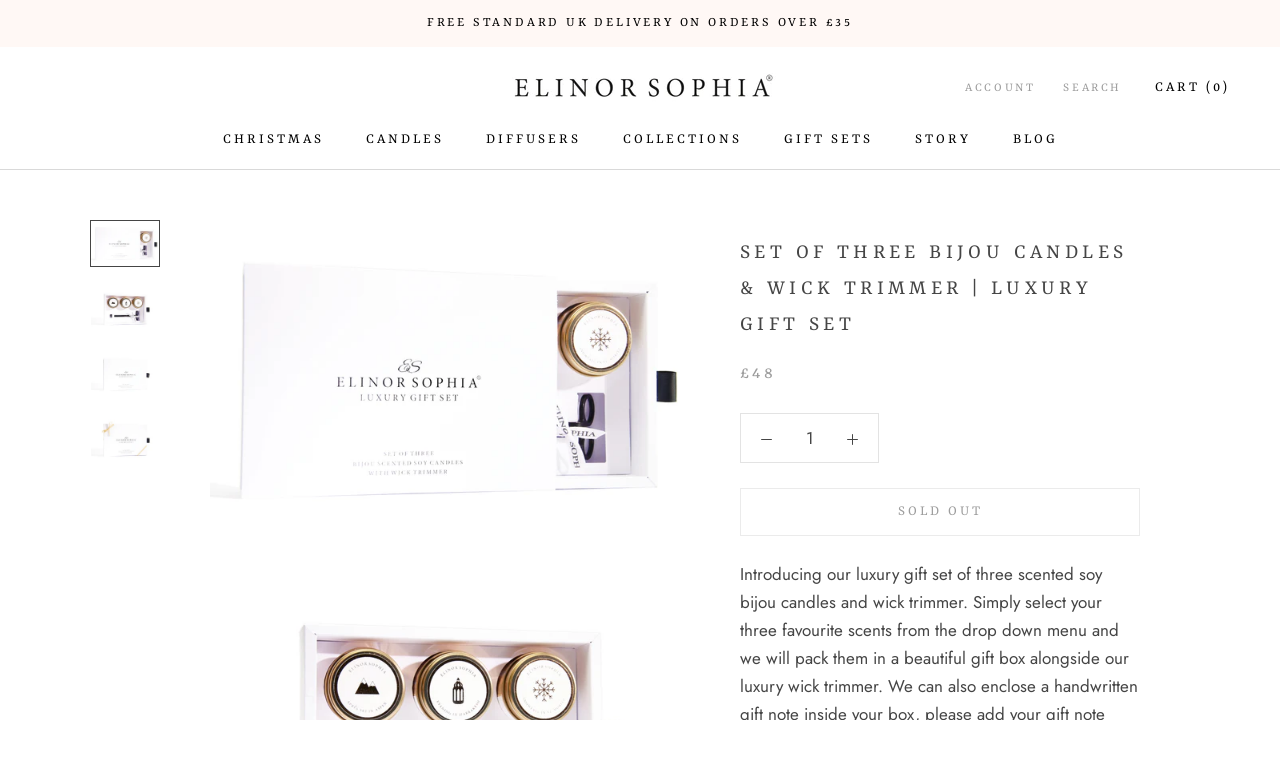

--- FILE ---
content_type: text/javascript
request_url: https://elinorsophia.com/cdn/shop/t/6/assets/custom.js?v=8814717088703906631556637350
body_size: -762
content:
//# sourceMappingURL=/cdn/shop/t/6/assets/custom.js.map?v=8814717088703906631556637350
